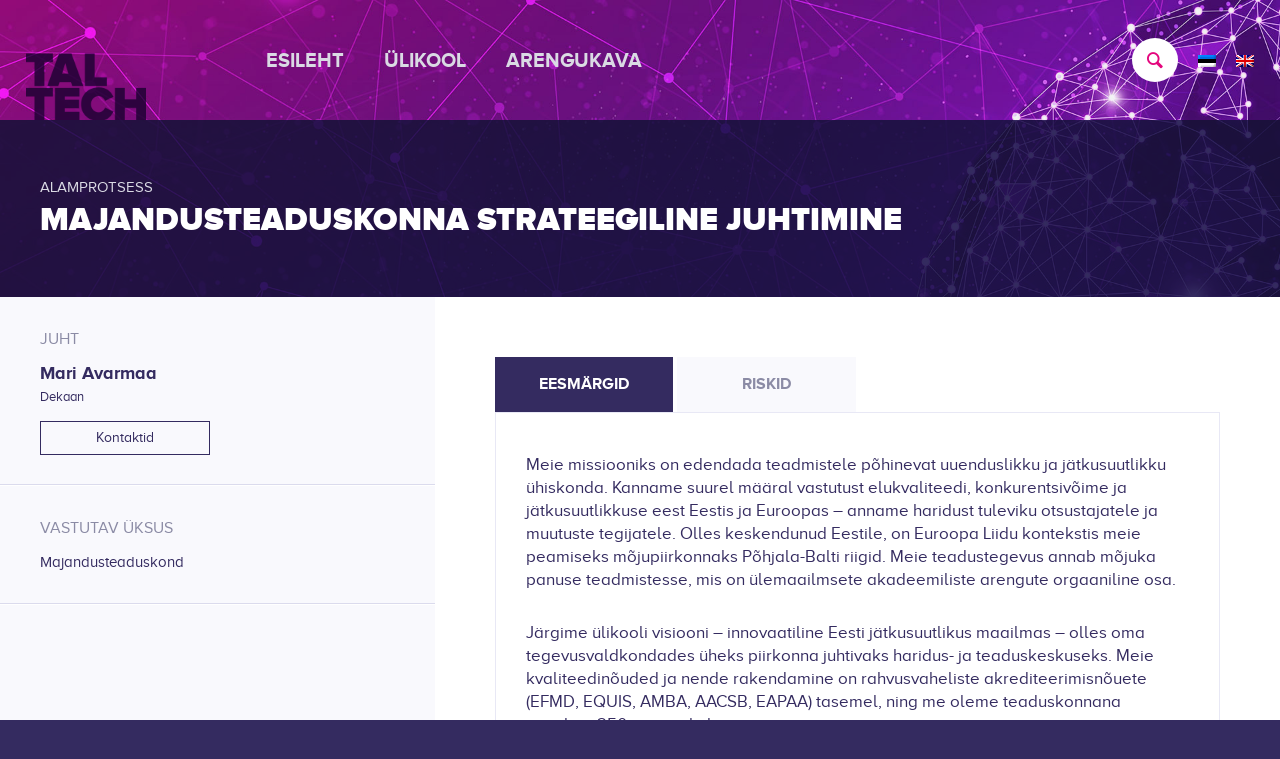

--- FILE ---
content_type: text/html; charset=UTF-8
request_url: https://smart.taltech.ee/alamprotsess/majandusteaduskonna-strateegiline-juhtimine/
body_size: 10451
content:
<!DOCTYPE html>
<html lang="et" class="html_stretched responsive av-preloader-disabled  html_header_top html_logo_left html_main_nav_header html_menu_right html_custom html_header_sticky html_header_shrinking_disabled html_mobile_menu_tablet html_header_searchicon html_content_align_center html_header_unstick_top_disabled html_header_stretch html_minimal_header html_elegant-blog html_av-submenu-hidden html_av-submenu-display-click html_av-overlay-side html_av-overlay-side-minimal html_av-submenu-noclone html_entry_id_14889 av-cookies-no-cookie-consent av-no-preview av-default-lightbox html_text_menu_active av-mobile-menu-switch-default">
<head>
<meta charset="UTF-8" />


<!-- mobile setting -->
<meta name="viewport" content="width=device-width, initial-scale=1">

<!-- Scripts/CSS and wp_head hook -->
<meta name='robots' content='index, follow, max-image-preview:large, max-snippet:-1, max-video-preview:-1' />
	<style>img:is([sizes="auto" i], [sizes^="auto," i]) { contain-intrinsic-size: 3000px 1500px }</style>
	<link rel="alternate" hreflang="et" href="https://smart.taltech.ee/alamprotsess/majandusteaduskonna-strateegiline-juhtimine/" />
<link rel="alternate" hreflang="x-default" href="https://smart.taltech.ee/alamprotsess/majandusteaduskonna-strateegiline-juhtimine/" />

	<!-- This site is optimized with the Yoast SEO plugin v26.3 - https://yoast.com/wordpress/plugins/seo/ -->
	<title>SMART | Majandusteaduskonna strateegiline juhtimine</title>
	<meta name="description" content="Tere tulemast SMART keskkonda!" />
	<link rel="canonical" href="https://smart.taltech.ee/alamprotsess/majandusteaduskonna-strateegiline-juhtimine/" />
	<script type="application/ld+json" class="yoast-schema-graph">{"@context":"https://schema.org","@graph":[{"@type":"WebPage","@id":"https://smart.taltech.ee/alamprotsess/majandusteaduskonna-strateegiline-juhtimine/","url":"https://smart.taltech.ee/alamprotsess/majandusteaduskonna-strateegiline-juhtimine/","name":"SMART | Majandusteaduskonna strateegiline juhtimine","isPartOf":{"@id":"https://smart.taltech.ee/en/#website"},"datePublished":"2023-09-04T07:58:29+00:00","dateModified":"2023-09-12T12:51:45+00:00","description":"Tere tulemast SMART keskkonda!","breadcrumb":{"@id":"https://smart.taltech.ee/alamprotsess/majandusteaduskonna-strateegiline-juhtimine/#breadcrumb"},"inLanguage":"et","potentialAction":[{"@type":"ReadAction","target":["https://smart.taltech.ee/alamprotsess/majandusteaduskonna-strateegiline-juhtimine/"]}]},{"@type":"BreadcrumbList","@id":"https://smart.taltech.ee/alamprotsess/majandusteaduskonna-strateegiline-juhtimine/#breadcrumb","itemListElement":[{"@type":"ListItem","position":1,"name":"Home","item":"https://smart.taltech.ee/esileht/"},{"@type":"ListItem","position":2,"name":"Alamprotsessid","item":"https://smart.taltech.ee/alamprotsessid/"},{"@type":"ListItem","position":3,"name":"Majandusteaduskonna strateegiline juhtimine"}]},{"@type":"WebSite","@id":"https://smart.taltech.ee/en/#website","url":"https://smart.taltech.ee/en/","name":"SMART","description":"Tere tulemast SMART keskkonda!","potentialAction":[{"@type":"SearchAction","target":{"@type":"EntryPoint","urlTemplate":"https://smart.taltech.ee/en/?s={search_term_string}"},"query-input":{"@type":"PropertyValueSpecification","valueRequired":true,"valueName":"search_term_string"}}],"inLanguage":"et"}]}</script>
	<!-- / Yoast SEO plugin. -->


<link rel='dns-prefetch' href='//code.jquery.com' />
<link rel="alternate" type="application/rss+xml" title="SMART &raquo; RSS" href="https://smart.taltech.ee/feed/" />
<style id='global-styles-inline-css' type='text/css'>
:root{--wp--preset--aspect-ratio--square: 1;--wp--preset--aspect-ratio--4-3: 4/3;--wp--preset--aspect-ratio--3-4: 3/4;--wp--preset--aspect-ratio--3-2: 3/2;--wp--preset--aspect-ratio--2-3: 2/3;--wp--preset--aspect-ratio--16-9: 16/9;--wp--preset--aspect-ratio--9-16: 9/16;--wp--preset--color--black: #000000;--wp--preset--color--cyan-bluish-gray: #abb8c3;--wp--preset--color--white: #ffffff;--wp--preset--color--pale-pink: #f78da7;--wp--preset--color--vivid-red: #cf2e2e;--wp--preset--color--luminous-vivid-orange: #ff6900;--wp--preset--color--luminous-vivid-amber: #fcb900;--wp--preset--color--light-green-cyan: #7bdcb5;--wp--preset--color--vivid-green-cyan: #00d084;--wp--preset--color--pale-cyan-blue: #8ed1fc;--wp--preset--color--vivid-cyan-blue: #0693e3;--wp--preset--color--vivid-purple: #9b51e0;--wp--preset--color--metallic-red: #b02b2c;--wp--preset--color--maximum-yellow-red: #edae44;--wp--preset--color--yellow-sun: #eeee22;--wp--preset--color--palm-leaf: #83a846;--wp--preset--color--aero: #7bb0e7;--wp--preset--color--old-lavender: #745f7e;--wp--preset--color--steel-teal: #5f8789;--wp--preset--color--raspberry-pink: #d65799;--wp--preset--color--medium-turquoise: #4ecac2;--wp--preset--gradient--vivid-cyan-blue-to-vivid-purple: linear-gradient(135deg,rgba(6,147,227,1) 0%,rgb(155,81,224) 100%);--wp--preset--gradient--light-green-cyan-to-vivid-green-cyan: linear-gradient(135deg,rgb(122,220,180) 0%,rgb(0,208,130) 100%);--wp--preset--gradient--luminous-vivid-amber-to-luminous-vivid-orange: linear-gradient(135deg,rgba(252,185,0,1) 0%,rgba(255,105,0,1) 100%);--wp--preset--gradient--luminous-vivid-orange-to-vivid-red: linear-gradient(135deg,rgba(255,105,0,1) 0%,rgb(207,46,46) 100%);--wp--preset--gradient--very-light-gray-to-cyan-bluish-gray: linear-gradient(135deg,rgb(238,238,238) 0%,rgb(169,184,195) 100%);--wp--preset--gradient--cool-to-warm-spectrum: linear-gradient(135deg,rgb(74,234,220) 0%,rgb(151,120,209) 20%,rgb(207,42,186) 40%,rgb(238,44,130) 60%,rgb(251,105,98) 80%,rgb(254,248,76) 100%);--wp--preset--gradient--blush-light-purple: linear-gradient(135deg,rgb(255,206,236) 0%,rgb(152,150,240) 100%);--wp--preset--gradient--blush-bordeaux: linear-gradient(135deg,rgb(254,205,165) 0%,rgb(254,45,45) 50%,rgb(107,0,62) 100%);--wp--preset--gradient--luminous-dusk: linear-gradient(135deg,rgb(255,203,112) 0%,rgb(199,81,192) 50%,rgb(65,88,208) 100%);--wp--preset--gradient--pale-ocean: linear-gradient(135deg,rgb(255,245,203) 0%,rgb(182,227,212) 50%,rgb(51,167,181) 100%);--wp--preset--gradient--electric-grass: linear-gradient(135deg,rgb(202,248,128) 0%,rgb(113,206,126) 100%);--wp--preset--gradient--midnight: linear-gradient(135deg,rgb(2,3,129) 0%,rgb(40,116,252) 100%);--wp--preset--font-size--small: 1rem;--wp--preset--font-size--medium: 1.125rem;--wp--preset--font-size--large: 1.75rem;--wp--preset--font-size--x-large: clamp(1.75rem, 3vw, 2.25rem);--wp--preset--spacing--20: 0.44rem;--wp--preset--spacing--30: 0.67rem;--wp--preset--spacing--40: 1rem;--wp--preset--spacing--50: 1.5rem;--wp--preset--spacing--60: 2.25rem;--wp--preset--spacing--70: 3.38rem;--wp--preset--spacing--80: 5.06rem;--wp--preset--shadow--natural: 6px 6px 9px rgba(0, 0, 0, 0.2);--wp--preset--shadow--deep: 12px 12px 50px rgba(0, 0, 0, 0.4);--wp--preset--shadow--sharp: 6px 6px 0px rgba(0, 0, 0, 0.2);--wp--preset--shadow--outlined: 6px 6px 0px -3px rgba(255, 255, 255, 1), 6px 6px rgba(0, 0, 0, 1);--wp--preset--shadow--crisp: 6px 6px 0px rgba(0, 0, 0, 1);}:root { --wp--style--global--content-size: 800px;--wp--style--global--wide-size: 1130px; }:where(body) { margin: 0; }.wp-site-blocks > .alignleft { float: left; margin-right: 2em; }.wp-site-blocks > .alignright { float: right; margin-left: 2em; }.wp-site-blocks > .aligncenter { justify-content: center; margin-left: auto; margin-right: auto; }:where(.is-layout-flex){gap: 0.5em;}:where(.is-layout-grid){gap: 0.5em;}.is-layout-flow > .alignleft{float: left;margin-inline-start: 0;margin-inline-end: 2em;}.is-layout-flow > .alignright{float: right;margin-inline-start: 2em;margin-inline-end: 0;}.is-layout-flow > .aligncenter{margin-left: auto !important;margin-right: auto !important;}.is-layout-constrained > .alignleft{float: left;margin-inline-start: 0;margin-inline-end: 2em;}.is-layout-constrained > .alignright{float: right;margin-inline-start: 2em;margin-inline-end: 0;}.is-layout-constrained > .aligncenter{margin-left: auto !important;margin-right: auto !important;}.is-layout-constrained > :where(:not(.alignleft):not(.alignright):not(.alignfull)){max-width: var(--wp--style--global--content-size);margin-left: auto !important;margin-right: auto !important;}.is-layout-constrained > .alignwide{max-width: var(--wp--style--global--wide-size);}body .is-layout-flex{display: flex;}.is-layout-flex{flex-wrap: wrap;align-items: center;}.is-layout-flex > :is(*, div){margin: 0;}body .is-layout-grid{display: grid;}.is-layout-grid > :is(*, div){margin: 0;}body{padding-top: 0px;padding-right: 0px;padding-bottom: 0px;padding-left: 0px;}a:where(:not(.wp-element-button)){text-decoration: underline;}:root :where(.wp-element-button, .wp-block-button__link){background-color: #32373c;border-width: 0;color: #fff;font-family: inherit;font-size: inherit;line-height: inherit;padding: calc(0.667em + 2px) calc(1.333em + 2px);text-decoration: none;}.has-black-color{color: var(--wp--preset--color--black) !important;}.has-cyan-bluish-gray-color{color: var(--wp--preset--color--cyan-bluish-gray) !important;}.has-white-color{color: var(--wp--preset--color--white) !important;}.has-pale-pink-color{color: var(--wp--preset--color--pale-pink) !important;}.has-vivid-red-color{color: var(--wp--preset--color--vivid-red) !important;}.has-luminous-vivid-orange-color{color: var(--wp--preset--color--luminous-vivid-orange) !important;}.has-luminous-vivid-amber-color{color: var(--wp--preset--color--luminous-vivid-amber) !important;}.has-light-green-cyan-color{color: var(--wp--preset--color--light-green-cyan) !important;}.has-vivid-green-cyan-color{color: var(--wp--preset--color--vivid-green-cyan) !important;}.has-pale-cyan-blue-color{color: var(--wp--preset--color--pale-cyan-blue) !important;}.has-vivid-cyan-blue-color{color: var(--wp--preset--color--vivid-cyan-blue) !important;}.has-vivid-purple-color{color: var(--wp--preset--color--vivid-purple) !important;}.has-metallic-red-color{color: var(--wp--preset--color--metallic-red) !important;}.has-maximum-yellow-red-color{color: var(--wp--preset--color--maximum-yellow-red) !important;}.has-yellow-sun-color{color: var(--wp--preset--color--yellow-sun) !important;}.has-palm-leaf-color{color: var(--wp--preset--color--palm-leaf) !important;}.has-aero-color{color: var(--wp--preset--color--aero) !important;}.has-old-lavender-color{color: var(--wp--preset--color--old-lavender) !important;}.has-steel-teal-color{color: var(--wp--preset--color--steel-teal) !important;}.has-raspberry-pink-color{color: var(--wp--preset--color--raspberry-pink) !important;}.has-medium-turquoise-color{color: var(--wp--preset--color--medium-turquoise) !important;}.has-black-background-color{background-color: var(--wp--preset--color--black) !important;}.has-cyan-bluish-gray-background-color{background-color: var(--wp--preset--color--cyan-bluish-gray) !important;}.has-white-background-color{background-color: var(--wp--preset--color--white) !important;}.has-pale-pink-background-color{background-color: var(--wp--preset--color--pale-pink) !important;}.has-vivid-red-background-color{background-color: var(--wp--preset--color--vivid-red) !important;}.has-luminous-vivid-orange-background-color{background-color: var(--wp--preset--color--luminous-vivid-orange) !important;}.has-luminous-vivid-amber-background-color{background-color: var(--wp--preset--color--luminous-vivid-amber) !important;}.has-light-green-cyan-background-color{background-color: var(--wp--preset--color--light-green-cyan) !important;}.has-vivid-green-cyan-background-color{background-color: var(--wp--preset--color--vivid-green-cyan) !important;}.has-pale-cyan-blue-background-color{background-color: var(--wp--preset--color--pale-cyan-blue) !important;}.has-vivid-cyan-blue-background-color{background-color: var(--wp--preset--color--vivid-cyan-blue) !important;}.has-vivid-purple-background-color{background-color: var(--wp--preset--color--vivid-purple) !important;}.has-metallic-red-background-color{background-color: var(--wp--preset--color--metallic-red) !important;}.has-maximum-yellow-red-background-color{background-color: var(--wp--preset--color--maximum-yellow-red) !important;}.has-yellow-sun-background-color{background-color: var(--wp--preset--color--yellow-sun) !important;}.has-palm-leaf-background-color{background-color: var(--wp--preset--color--palm-leaf) !important;}.has-aero-background-color{background-color: var(--wp--preset--color--aero) !important;}.has-old-lavender-background-color{background-color: var(--wp--preset--color--old-lavender) !important;}.has-steel-teal-background-color{background-color: var(--wp--preset--color--steel-teal) !important;}.has-raspberry-pink-background-color{background-color: var(--wp--preset--color--raspberry-pink) !important;}.has-medium-turquoise-background-color{background-color: var(--wp--preset--color--medium-turquoise) !important;}.has-black-border-color{border-color: var(--wp--preset--color--black) !important;}.has-cyan-bluish-gray-border-color{border-color: var(--wp--preset--color--cyan-bluish-gray) !important;}.has-white-border-color{border-color: var(--wp--preset--color--white) !important;}.has-pale-pink-border-color{border-color: var(--wp--preset--color--pale-pink) !important;}.has-vivid-red-border-color{border-color: var(--wp--preset--color--vivid-red) !important;}.has-luminous-vivid-orange-border-color{border-color: var(--wp--preset--color--luminous-vivid-orange) !important;}.has-luminous-vivid-amber-border-color{border-color: var(--wp--preset--color--luminous-vivid-amber) !important;}.has-light-green-cyan-border-color{border-color: var(--wp--preset--color--light-green-cyan) !important;}.has-vivid-green-cyan-border-color{border-color: var(--wp--preset--color--vivid-green-cyan) !important;}.has-pale-cyan-blue-border-color{border-color: var(--wp--preset--color--pale-cyan-blue) !important;}.has-vivid-cyan-blue-border-color{border-color: var(--wp--preset--color--vivid-cyan-blue) !important;}.has-vivid-purple-border-color{border-color: var(--wp--preset--color--vivid-purple) !important;}.has-metallic-red-border-color{border-color: var(--wp--preset--color--metallic-red) !important;}.has-maximum-yellow-red-border-color{border-color: var(--wp--preset--color--maximum-yellow-red) !important;}.has-yellow-sun-border-color{border-color: var(--wp--preset--color--yellow-sun) !important;}.has-palm-leaf-border-color{border-color: var(--wp--preset--color--palm-leaf) !important;}.has-aero-border-color{border-color: var(--wp--preset--color--aero) !important;}.has-old-lavender-border-color{border-color: var(--wp--preset--color--old-lavender) !important;}.has-steel-teal-border-color{border-color: var(--wp--preset--color--steel-teal) !important;}.has-raspberry-pink-border-color{border-color: var(--wp--preset--color--raspberry-pink) !important;}.has-medium-turquoise-border-color{border-color: var(--wp--preset--color--medium-turquoise) !important;}.has-vivid-cyan-blue-to-vivid-purple-gradient-background{background: var(--wp--preset--gradient--vivid-cyan-blue-to-vivid-purple) !important;}.has-light-green-cyan-to-vivid-green-cyan-gradient-background{background: var(--wp--preset--gradient--light-green-cyan-to-vivid-green-cyan) !important;}.has-luminous-vivid-amber-to-luminous-vivid-orange-gradient-background{background: var(--wp--preset--gradient--luminous-vivid-amber-to-luminous-vivid-orange) !important;}.has-luminous-vivid-orange-to-vivid-red-gradient-background{background: var(--wp--preset--gradient--luminous-vivid-orange-to-vivid-red) !important;}.has-very-light-gray-to-cyan-bluish-gray-gradient-background{background: var(--wp--preset--gradient--very-light-gray-to-cyan-bluish-gray) !important;}.has-cool-to-warm-spectrum-gradient-background{background: var(--wp--preset--gradient--cool-to-warm-spectrum) !important;}.has-blush-light-purple-gradient-background{background: var(--wp--preset--gradient--blush-light-purple) !important;}.has-blush-bordeaux-gradient-background{background: var(--wp--preset--gradient--blush-bordeaux) !important;}.has-luminous-dusk-gradient-background{background: var(--wp--preset--gradient--luminous-dusk) !important;}.has-pale-ocean-gradient-background{background: var(--wp--preset--gradient--pale-ocean) !important;}.has-electric-grass-gradient-background{background: var(--wp--preset--gradient--electric-grass) !important;}.has-midnight-gradient-background{background: var(--wp--preset--gradient--midnight) !important;}.has-small-font-size{font-size: var(--wp--preset--font-size--small) !important;}.has-medium-font-size{font-size: var(--wp--preset--font-size--medium) !important;}.has-large-font-size{font-size: var(--wp--preset--font-size--large) !important;}.has-x-large-font-size{font-size: var(--wp--preset--font-size--x-large) !important;}
:where(.wp-block-post-template.is-layout-flex){gap: 1.25em;}:where(.wp-block-post-template.is-layout-grid){gap: 1.25em;}
:where(.wp-block-columns.is-layout-flex){gap: 2em;}:where(.wp-block-columns.is-layout-grid){gap: 2em;}
:root :where(.wp-block-pullquote){font-size: 1.5em;line-height: 1.6;}
</style>
<link rel='stylesheet' id='wpml-legacy-dropdown-0-css' href='https://smart.taltech.ee/wp-content/plugins/sitepress-multilingual-cms/templates/language-switchers/legacy-dropdown/style.min.css?ver=1' type='text/css' media='all' />
<style id='wpml-legacy-dropdown-0-inline-css' type='text/css'>
.wpml-ls-statics-shortcode_actions, .wpml-ls-statics-shortcode_actions .wpml-ls-sub-menu, .wpml-ls-statics-shortcode_actions a {border-color:#EEEEEE;}.wpml-ls-statics-shortcode_actions a, .wpml-ls-statics-shortcode_actions .wpml-ls-sub-menu a, .wpml-ls-statics-shortcode_actions .wpml-ls-sub-menu a:link, .wpml-ls-statics-shortcode_actions li:not(.wpml-ls-current-language) .wpml-ls-link, .wpml-ls-statics-shortcode_actions li:not(.wpml-ls-current-language) .wpml-ls-link:link {color:#444444;background-color:#ffffff;}.wpml-ls-statics-shortcode_actions .wpml-ls-sub-menu a:hover,.wpml-ls-statics-shortcode_actions .wpml-ls-sub-menu a:focus, .wpml-ls-statics-shortcode_actions .wpml-ls-sub-menu a:link:hover, .wpml-ls-statics-shortcode_actions .wpml-ls-sub-menu a:link:focus {color:#000000;background-color:#eeeeee;}.wpml-ls-statics-shortcode_actions .wpml-ls-current-language > a {color:#444444;background-color:#ffffff;}.wpml-ls-statics-shortcode_actions .wpml-ls-current-language:hover>a, .wpml-ls-statics-shortcode_actions .wpml-ls-current-language>a:focus {color:#000000;background-color:#eeeeee;}
#lang_sel img, #lang_sel_list img, #lang_sel_footer img { display: inline; }
</style>
<link rel='stylesheet' id='avia-merged-styles-css' href='https://smart.taltech.ee/wp-content/uploads/dynamic_avia/avia-merged-styles-0b508faac79d781a38e875cad81bca36---690d277c2225b.css' type='text/css' media='all' />
<link rel='stylesheet' id='parent-css' href='https://smart.taltech.ee/wp-content/themes/enfold-child/style.css?ver=6.8.3' type='text/css' media='all' />
<link rel='stylesheet' id='child-font-css' href='https://smart.taltech.ee/wp-content/themes/enfold-child/assets/font/proxima-nova/font-face.css?ver=2.0.1' type='text/css' media='all' />
<link rel='stylesheet' id='jquery-ui-css-css' href='https://code.jquery.com/ui/1.10.3/themes/smoothness/jquery-ui.css?ver=6.8.3' type='text/css' media='all' />
<link rel='stylesheet' id='child-base-css' href='https://smart.taltech.ee/wp-content/themes/enfold-child/assets/css/child-base.css?ver=2.0.1' type='text/css' media='all' />
<link rel='stylesheet' id='child-form-css' href='https://smart.taltech.ee/wp-content/themes/enfold-child/assets/css/child-form.css?ver=2.0.1' type='text/css' media='all' />
<link rel='stylesheet' id='child-layout-css' href='https://smart.taltech.ee/wp-content/themes/enfold-child/assets/css/child-layout.css?ver=2.0.1' type='text/css' media='all' />
<link rel='stylesheet' id='child-grid-css' href='https://smart.taltech.ee/wp-content/themes/enfold-child/assets/css/child-grid.css?ver=2.0.1' type='text/css' media='all' />
<link rel='stylesheet' id='child-shortcode-css' href='https://smart.taltech.ee/wp-content/themes/enfold-child/assets/css/child-shortcode.css?ver=2.0.1' type='text/css' media='all' />
<link rel='stylesheet' id='child-element-css' href='https://smart.taltech.ee/wp-content/themes/enfold-child/assets/css/child-element.css?ver=2.0.1' type='text/css' media='all' />
<link rel='stylesheet' id='child-accordion-css' href='https://smart.taltech.ee/wp-content/themes/enfold-child/assets/css/child-accordion.css?ver=2.0.1' type='text/css' media='all' />
<link rel='stylesheet' id='child-tabs-css' href='https://smart.taltech.ee/wp-content/themes/enfold-child/assets/css/child-tabs.css?ver=2.0.1' type='text/css' media='all' />
<link rel='stylesheet' id='child-table-css' href='https://smart.taltech.ee/wp-content/themes/enfold-child/assets/css/child-table.css?ver=2.0.1' type='text/css' media='all' />
<link rel='stylesheet' id='child-section-css' href='https://smart.taltech.ee/wp-content/themes/enfold-child/assets/css/child-section.css?ver=2.0.1' type='text/css' media='all' />
<script type="text/javascript" src="https://smart.taltech.ee/wp-includes/js/jquery/jquery.min.js?ver=3.7.1" id="jquery-core-js"></script>
<script type="text/javascript" src="https://smart.taltech.ee/wp-content/plugins/sitepress-multilingual-cms/templates/language-switchers/legacy-dropdown/script.min.js?ver=1" id="wpml-legacy-dropdown-0-js"></script>
<script type="text/javascript" src="https://code.jquery.com/ui/1.13.2/jquery-ui.js?ver=6.8.3" id="jquery-ui-js"></script>
<script type="text/javascript" src="https://smart.taltech.ee/wp-content/uploads/dynamic_avia/avia-head-scripts-a18d25de0b929dcbc5e49275d93c80b6---690d277c2b669.js" id="avia-head-scripts-js"></script>
<link rel="https://api.w.org/" href="https://smart.taltech.ee/wp-json/" /><link rel="alternate" title="JSON" type="application/json" href="https://smart.taltech.ee/wp-json/wp/v2/subprocess/14889" /><link rel="EditURI" type="application/rsd+xml" title="RSD" href="https://smart.taltech.ee/xmlrpc.php?rsd" />
<meta name="generator" content="WordPress 6.8.3" />
<link rel='shortlink' href='https://smart.taltech.ee/?p=14889' />
<link rel="alternate" title="oEmbed (JSON)" type="application/json+oembed" href="https://smart.taltech.ee/wp-json/oembed/1.0/embed?url=https%3A%2F%2Fsmart.taltech.ee%2Falamprotsess%2Fmajandusteaduskonna-strateegiline-juhtimine%2F" />
<link rel="alternate" title="oEmbed (XML)" type="text/xml+oembed" href="https://smart.taltech.ee/wp-json/oembed/1.0/embed?url=https%3A%2F%2Fsmart.taltech.ee%2Falamprotsess%2Fmajandusteaduskonna-strateegiline-juhtimine%2F&#038;format=xml" />
<meta name="generator" content="WPML ver:4.8.4 stt:1,15;" />
<link rel="preload" as="font" href="https://smart.taltech.ee/wp-content/themes/enfold/config-templatebuilder/avia-template-builder/assets/fonts/entypo-fontello.woff2" crossorigin><link rel="profile" href="https://gmpg.org/xfn/11" />
<link rel="alternate" type="application/rss+xml" title="SMART RSS2 Feed" href="https://smart.taltech.ee/feed/" />
<link rel="pingback" href="https://smart.taltech.ee/xmlrpc.php" />

<style type='text/css' media='screen'>
 #top #header_main > .container, #top #header_main > .container .main_menu  .av-main-nav > li > a, #top #header_main #menu-item-shop .cart_dropdown_link{ height:120px; line-height: 120px; }
 .html_top_nav_header .av-logo-container{ height:120px;  }
 .html_header_top.html_header_sticky #top #wrap_all #main{ padding-top:118px; } 
</style>
<!--[if lt IE 9]><script src="https://smart.taltech.ee/wp-content/themes/enfold/js/html5shiv.js"></script><![endif]-->
<link rel="icon" href="https://smart.taltech.ee/wp-content/uploads/2023/07/icon-favorites.png" type="image/png">

<!-- To speed up the rendering and to display the site as fast as possible to the user we include some styles and scripts for above the fold content inline -->
<script type="text/javascript">'use strict';var avia_is_mobile=!1;if(/Android|webOS|iPhone|iPad|iPod|BlackBerry|IEMobile|Opera Mini/i.test(navigator.userAgent)&&'ontouchstart' in document.documentElement){avia_is_mobile=!0;document.documentElement.className+=' avia_mobile '}
else{document.documentElement.className+=' avia_desktop '};document.documentElement.className+=' js_active ';(function(){var e=['-webkit-','-moz-','-ms-',''],n='',o=!1,a=!1;for(var t in e){if(e[t]+'transform' in document.documentElement.style){o=!0;n=e[t]+'transform'};if(e[t]+'perspective' in document.documentElement.style){a=!0}};if(o){document.documentElement.className+=' avia_transform '};if(a){document.documentElement.className+=' avia_transform3d '};if(typeof document.getElementsByClassName=='function'&&typeof document.documentElement.getBoundingClientRect=='function'&&avia_is_mobile==!1){if(n&&window.innerHeight>0){setTimeout(function(){var e=0,o={},a=0,t=document.getElementsByClassName('av-parallax'),i=window.pageYOffset||document.documentElement.scrollTop;for(e=0;e<t.length;e++){t[e].style.top='0px';o=t[e].getBoundingClientRect();a=Math.ceil((window.innerHeight+i-o.top)*0.3);t[e].style[n]='translate(0px, '+a+'px)';t[e].style.top='auto';t[e].className+=' enabled-parallax '}},50)}}})();</script><style type="text/css">
		@font-face {font-family: 'entypo-fontello'; font-weight: normal; font-style: normal; font-display: auto;
		src: url('https://smart.taltech.ee/wp-content/themes/enfold/config-templatebuilder/avia-template-builder/assets/fonts/entypo-fontello.woff2') format('woff2'),
		url('https://smart.taltech.ee/wp-content/themes/enfold/config-templatebuilder/avia-template-builder/assets/fonts/entypo-fontello.woff') format('woff'),
		url('https://smart.taltech.ee/wp-content/themes/enfold/config-templatebuilder/avia-template-builder/assets/fonts/entypo-fontello.ttf') format('truetype'),
		url('https://smart.taltech.ee/wp-content/themes/enfold/config-templatebuilder/avia-template-builder/assets/fonts/entypo-fontello.svg#entypo-fontello') format('svg'),
		url('https://smart.taltech.ee/wp-content/themes/enfold/config-templatebuilder/avia-template-builder/assets/fonts/entypo-fontello.eot'),
		url('https://smart.taltech.ee/wp-content/themes/enfold/config-templatebuilder/avia-template-builder/assets/fonts/entypo-fontello.eot?#iefix') format('embedded-opentype');
		} #top .avia-font-entypo-fontello, body .avia-font-entypo-fontello, html body [data-av_iconfont='entypo-fontello']:before{ font-family: 'entypo-fontello'; }
		</style>

<!--
Debugging Info for Theme support: 

Theme: Enfold
Version: 5.7.1
Installed: enfold
AviaFramework Version: 5.6
AviaBuilder Version: 5.3
aviaElementManager Version: 1.0.1
- - - - - - - - - - -
ChildTheme: Enfold Child
ChildTheme Version: 
ChildTheme Installed: enfold

- - - - - - - - - - -
ML:1024-PU:66-PLA:18
WP:6.8.3
Compress: CSS:all theme files - JS:all theme files
Updates: disabled
PLAu:18
-->
</head>

<body id="top" class="wp-singular subprocess-template-default single single-subprocess postid-14889 wp-theme-enfold wp-child-theme-enfold-child stretched no_sidebar_border rtl_columns av-curtain-numeric avia-responsive-images-support" itemscope="itemscope" itemtype="https://schema.org/WebPage" >

	
	<div id='wrap_all'>

	
<header id='header' class='all_colors header_color dark_bg_color  av_header_top av_logo_left av_main_nav_header av_menu_right av_custom av_header_sticky av_header_shrinking_disabled av_header_stretch av_mobile_menu_tablet av_header_searchicon av_header_unstick_top_disabled av_minimal_header av_bottom_nav_disabled  av_alternate_logo_active av_header_border_disabled' data-av_shrink_factor='50' role="banner" itemscope="itemscope" itemtype="https://schema.org/WPHeader" >

		<div  id='header_main' class='container_wrap container_wrap_logo'>

        <div class='container av-logo-container'><div class='inner-container'><span class='logo avia-standard-logo'><a href='https://smart.taltech.ee/' class='' aria-label='TALTECH' title='TALTECH'><img src="https://smart.taltech.ee/wp-content/uploads/2021/01/logo-header-color-3.png" srcset="https://smart.taltech.ee/wp-content/uploads/2021/01/logo-header-color-3.png 160w, https://smart.taltech.ee/wp-content/uploads/2021/01/logo-header-color-3-80x80.png 80w, https://smart.taltech.ee/wp-content/uploads/2021/01/logo-header-color-3-36x36.png 36w" sizes="(max-width: 160px) 100vw, 160px" height="100" width="300" alt='SMART' title='TALTECH' /></a></span><nav class='main_menu' data-selectname='Select a page'  role="navigation" itemscope="itemscope" itemtype="https://schema.org/SiteNavigationElement" ><div class="avia-menu av-main-nav-wrap"><ul role="menu" class="menu av-main-nav" id="avia-menu"><li role="menuitem" id="menu-item-6435" class="menu-item menu-item-type-post_type menu-item-object-page menu-item-home menu-item-top-level menu-item-top-level-1"><a href="https://smart.taltech.ee/" itemprop="url" tabindex="0"><span class="avia-bullet"></span><span class="avia-menu-text">Esileht</span><span class="avia-menu-fx"><span class="avia-arrow-wrap"><span class="avia-arrow"></span></span></span></a></li>
<li role="menuitem" id="menu-item-6186" class="menu-item menu-item-type-custom menu-item-object-custom menu-item-has-children menu-item-top-level menu-item-top-level-2"><a href="#" itemprop="url" tabindex="0"><span class="avia-bullet"></span><span class="avia-menu-text">Ülikool</span><span class="avia-menu-fx"><span class="avia-arrow-wrap"><span class="avia-arrow"></span></span></span></a>


<ul class="sub-menu">
	<li role="menuitem" id="menu-item-52" class="menu-item menu-item-type-post_type menu-item-object-page"><a href="https://smart.taltech.ee/ulikooli-juhtimine/" itemprop="url" tabindex="0"><span class="avia-bullet"></span><span class="avia-menu-text">Juhtimine</span></a></li>
	<li role="menuitem" id="menu-item-1112" class="menu-item menu-item-type-post_type menu-item-object-page"><a href="https://smart.taltech.ee/ulikooli-struktuur/" itemprop="url" tabindex="0"><span class="avia-bullet"></span><span class="avia-menu-text">Struktuur</span></a></li>
</ul>
</li>
<li role="menuitem" id="menu-item-6187" class="menu-item menu-item-type-custom menu-item-object-custom menu-item-has-children menu-item-top-level menu-item-top-level-3"><a href="#" itemprop="url" tabindex="0"><span class="avia-bullet"></span><span class="avia-menu-text">Arengukava</span><span class="avia-menu-fx"><span class="avia-arrow-wrap"><span class="avia-arrow"></span></span></span></a>


<ul class="sub-menu">
	<li role="menuitem" id="menu-item-1532" class="menu-item menu-item-type-post_type menu-item-object-page"><a href="https://smart.taltech.ee/arengukava-rakendamine/" itemprop="url" tabindex="0"><span class="avia-bullet"></span><span class="avia-menu-text">Rakendamine</span></a></li>
	<li role="menuitem" id="menu-item-16709" class="menu-item menu-item-type-post_type menu-item-object-page"><a href="https://smart.taltech.ee/tulemusnaitajad/" itemprop="url" tabindex="0"><span class="avia-bullet"></span><span class="avia-menu-text">Tulemusnäitajad</span></a></li>
	<li role="menuitem" id="menu-item-7316" class="menu-item menu-item-type-post_type menu-item-object-page"><a href="https://smart.taltech.ee/olulised-dokumendid/" itemprop="url" tabindex="0"><span class="avia-bullet"></span><span class="avia-menu-text">Olulised dokumendid</span></a></li>
</ul>
</li>
<li id="menu-item-search" class="noMobile menu-item menu-item-search-dropdown menu-item-avia-special" role="menuitem"><a aria-label="Otsi" href="?s=" rel="nofollow" data-avia-search-tooltip="
&lt;search&gt;
	&lt;form role=&quot;search&quot; action=&quot;https://smart.taltech.ee/&quot; id=&quot;searchform&quot; method=&quot;get&quot; class=&quot;&quot;&gt;
		&lt;div&gt;
			&lt;input type=&quot;submit&quot; value=&quot;&quot; id=&quot;searchsubmit&quot; class=&quot;button avia-font-entypo-fontello&quot; title=&quot;Enter at least 3 characters to show search results in a dropdown or click to route to search result page to show all results&quot; /&gt;
			&lt;input type=&quot;search&quot; id=&quot;s&quot; name=&quot;s&quot; value=&quot;&quot; aria-label=&#039;Otsi&#039; placeholder=&#039;Otsi&#039; required /&gt;
					&lt;/div&gt;
	&lt;/form&gt;
&lt;/search&gt;
" aria-hidden='false' data-av_icon='' data-av_iconfont='entypo-fontello'><span class="avia_hidden_link_text">Otsi</span></a></li><li class='av-language-switch-item language_et avia_current_lang'><a href="https://smart.taltech.ee/alamprotsess/majandusteaduskonna-strateegiline-juhtimine/"><span class='language_flag'><img title='Eesti' src='https://smart.taltech.ee/wp-content/plugins/sitepress-multilingual-cms/res/flags/et.png' /></span></a></li><li class='av-language-switch-item language_en '><a href="https://smart.taltech.ee/en/"><span class='language_flag'><img title='English' src='https://smart.taltech.ee/wp-content/plugins/sitepress-multilingual-cms/res/flags/en.png' /></span></a></li><li class="av-burger-menu-main menu-item-avia-special av-small-burger-icon" role="menuitem">
	        			<a href="#" aria-label="Menu" aria-hidden="false">
							<span class="av-hamburger av-hamburger--spin av-js-hamburger">
								<span class="av-hamburger-box">
						          <span class="av-hamburger-inner"></span>
						          <strong>Menu</strong>
								</span>
							</span>
							<span class="avia_hidden_link_text">Menu</span>
						</a>
	        		   </li></ul></div></nav></div> </div> 
		<!-- end container_wrap-->
		</div>
<div class="header_bg"></div>
<!-- end header -->
</header>

	<div id='main' class='all_colors' data-scroll-offset='174'>

	<div class="av-layout-grid-container entry-content-wrapper footer_color av-flex-cells av-break-at-tablet el_before_av_section section-head content-head container_wrap fullsize"><div class="flex_cell av-gridrow-cell av_one_full no_margin avia-builder-el-first">
	<div class="flex_cell_inner">
		<div class="av-special-heading av-special-heading-h1 modern-quote avia-builder-el-no-sibling">
		<div class="av-subheading av-subheading_above">
		Alamprotsess	</div>
		<h1 class="av-special-heading-tag">
		Majandusteaduskonna strateegiline juhtimine	</h1>
</div>	</div>
</div></div><div class="av-layout-grid-container entry-content-wrapper main_color av-flex-cells av-break-at-tablet el_before_av_section section-single content-subprocess with-sidebar container_wrap fullsize">
<div class="flex_cell av-gridrow-cell av_one_third no_margin el_before_av_cell_two_third avia-builder-el-first sidebar">
	<div class="flex_cell_inner">
		<div class="widget responsible-people">
		<div class="col manager">
			<div class="title">
		<span title="...">Juht</span>
	</div>
			<div class="entry"><ul class="list">
			<li>
			<a href="https://smart.taltech.ee/personal/mari-avarmaa/" title="Mari Avarmaa">
				Mari Avarmaa			</a>
								<span title="Dekaan">
						Dekaan					</span>
									<a href="https://taltech.ee/kontaktid/mari-avarmaa" class="redirect" title="Kontaktid" target="_blank" rel="noopener noreferrer">
					Kontaktid				</a>
						</li>
		</ul></div>	</div>
	</div>
<div class="widget responsible-department">
		<div class="title">
		<span title="...">Vastutav üksus</span>
	</div>
		<div class="entry"><ul class="list">
			<li>
			<a href="https://smart.taltech.ee/osakond/majandusteaduskond/" title="Majandusteaduskond">
				Majandusteaduskond			</a>
					</li>
		</ul></div></div>
	</div>
</div>
<div class="flex_cell av-gridrow-cell av_two_third no_margin el_after_av_cell_one_third avia-builder-el-last avia-full-stretch content">
	<div class="flex_cell_inner">
		<div id="tabs"><ul class="tab-nav"><li class="item" data-tab="#description"><a href="#" title="Eesmärgid">Eesmärgid</a></li><li class="item" data-tab="#risks"><a href="#" title="Riskid">Riskid</a></li></ul><div class="tab-content"><div id="description" class="item slide-in"><div class="widget description">
		<div class="entry"><p>Meie missiooniks on edendada teadmistele põhinevat uuenduslikku ja jätkusuutlikku ühiskonda. Kanname suurel määral vastutust elukvaliteedi, konkurentsivõime ja jätkusuutlikkuse eest Eestis ja Euroopas – anname haridust tuleviku otsustajatele ja muutuste tegijatele. Olles keskendunud Eestile, on Euroopa Liidu kontekstis meie peamiseks mõjupiirkonnaks Põhjala-Balti riigid. Meie teadustegevus annab mõjuka panuse teadmistesse, mis on ülemaailmsete akadeemiliste arengute orgaaniline osa.</p>
<p>Järgime ülikooli visiooni – innovaatiline Eesti jätkusuutlikus maailmas – olles oma tegevusvaldkondades üheks piirkonna juhtivaks haridus- ja teaduskeskuseks. Meie kvaliteedinõuded ja nende rakendamine on rahvusvaheliste akrediteerimisnõuete (EFMD, EQUIS, AMBA, AACSB, EAPAA) tasemel, ning me oleme teaduskonnana maailma 250 parima hulgas.</p>
</div></div>
</div><div id="risks" class="item slide-in"><div class="widget risks">
		<div class="entry"><table class="avia-table table-list risks">
					<tr class="row">
					<td>
												<a href="https://smart.taltech.ee/risk/risk-12/" title="Risk 12">
							<span class="prefix">Risk 12</span>Madal akadeemilise karjääri konkurentsivõime (õppejõudude/doktorantide/teadlaste suhteliselt madalad palgad tööturul) raskendab talentide värbamist, hoidmist ja järelkasvu jätkusuutlikkust.						</a>
											</td>
				</tr>
				</table></div></div>
</div></div></div>		<div id="accordion" class="accordion"><div class="toggle-title regulations"><span>Regulatsioonid</span></div><div class="toggle-content regulations"><div class="widget regulations">
		<div class="entry"><table class="avia-table table-list regulations">
	</table></div></div>
</div></div>	</div>
</div></div>
				<div class='container_wrap footer_color' id='footer'>

					<div class='container'>

						<div class='flex_column av_one_half  first el_before_av_one_half'><section id="text-2" class="widget clearfix widget_text">			<div class="textwidget"><p>SMART keskkonna eest vastutab Rektoraadi strateegiabüroo:</p>
<p>
<style type="text/css" data-created_by="avia_inline_auto" id="style-css-av-av_font_icon-b96367ec9ad333e5ab7cf9e9cd9997bd">
.av_font_icon.av-av_font_icon-b96367ec9ad333e5ab7cf9e9cd9997bd{
color:#e4067d;
border-color:#e4067d;
}
.av_font_icon.av-av_font_icon-b96367ec9ad333e5ab7cf9e9cd9997bd .av-icon-char{
font-size:15px;
line-height:15px;
}
</style>
<span  class='av_font_icon av-av_font_icon-b96367ec9ad333e5ab7cf9e9cd9997bd avia_animate_when_visible av-icon-style- avia-icon-pos-left'><span class='av-icon-char' aria-hidden='true' data-av_icon='' data-av_iconfont='entypo-fontello' ></span></span> <a href="mailto:margus.puua@taltech.ee">margus.puua@taltech.ee</a></p>
</div>
		<span class="seperator extralight-border"></span></section></div><div class='flex_column av_one_half  el_after_av_one_half el_before_av_one_half '><section id="text-4" class="widget clearfix widget_text">			<div class="textwidget"><p><strong>Tallinna Tehnikaülikool</strong></p>
<p><a href="https://taltech.ee/" target="_blank" rel="noopener">TALTECH.EE</a></p>
</div>
		<span class="seperator extralight-border"></span></section></div>
					</div>

				<!-- ####### END FOOTER CONTAINER ####### -->
				</div>

	

			<!-- end main -->
		</div>

		<!-- end wrap_all --></div>

<a href='#top' title='Scroll to top' id='scroll-top-link' aria-hidden='true' data-av_icon='' data-av_iconfont='entypo-fontello' tabindex='-1'><span class="avia_hidden_link_text">Scroll to top</span></a>

<div id="fb-root"></div>

<script type="speculationrules">
{"prefetch":[{"source":"document","where":{"and":[{"href_matches":"\/*"},{"not":{"href_matches":["\/wp-*.php","\/wp-admin\/*","\/wp-content\/uploads\/*","\/wp-content\/*","\/wp-content\/plugins\/*","\/wp-content\/themes\/enfold-child\/*","\/wp-content\/themes\/enfold\/*","\/*\\?(.+)"]}},{"not":{"selector_matches":"a[rel~=\"nofollow\"]"}},{"not":{"selector_matches":".no-prefetch, .no-prefetch a"}}]},"eagerness":"conservative"}]}
</script>

 <script type='text/javascript'>
 /* <![CDATA[ */  
var avia_framework_globals = avia_framework_globals || {};
    avia_framework_globals.frameworkUrl = 'https://smart.taltech.ee/wp-content/themes/enfold/framework/';
    avia_framework_globals.installedAt = 'https://smart.taltech.ee/wp-content/themes/enfold/';
    avia_framework_globals.ajaxurl = 'https://smart.taltech.ee/wp-admin/admin-ajax.php?lang=et';
/* ]]> */ 
</script>
 
 <script type="text/javascript" src="https://smart.taltech.ee/wp-includes/js/jquery/ui/core.min.js?ver=1.13.3" id="jquery-ui-core-js"></script>
<script type="text/javascript" src="https://smart.taltech.ee/wp-includes/js/jquery/ui/accordion.min.js?ver=1.13.3" id="jquery-ui-accordion-js"></script>
<script type="text/javascript" src="https://smart.taltech.ee/wp-content/themes/enfold-child/assets/js/child-functions.js?ver=2.0.1" id="child-functions-js"></script>
<script type="text/javascript" src="https://smart.taltech.ee/wp-content/uploads/dynamic_avia/avia-footer-scripts-1f8ebff164e57b1eb75c92408b94f58b---690d277c549d7.js" id="avia-footer-scripts-js"></script>

<script type='text/javascript'>

	(function($) {

			/*	check if google analytics tracking is disabled by user setting via cookie - or user must opt in.	*/

			var analytics_code = "\n<!-- Global site tag (gtag.js) - Google Analytics -->\n<script id='google_analytics_script' class='google_analytics_scripts' async src='https:\/\/www.googletagmanager.com\/gtag\/js?id=G-E3YY532DKC'><\/script>\n<script class='google_analytics_scripts' type='text\/javascript'>\nwindow.dataLayer = window.dataLayer || [];\nfunction gtag(){dataLayer.push(arguments);}\ngtag('js', new Date());\ngtag('config', 'G-E3YY532DKC', { 'anonymize_ip': true });\n<\/script>\n".replace(/\"/g, '"' );
			var html = document.getElementsByTagName('html')[0];

			$('html').on( 'avia-cookie-settings-changed', function(e)
			{
					var cookie_check = html.className.indexOf('av-cookies-needs-opt-in') >= 0 || html.className.indexOf('av-cookies-can-opt-out') >= 0;
					var allow_continue = true;
					var silent_accept_cookie = html.className.indexOf('av-cookies-user-silent-accept') >= 0;
					var script_loaded = $( 'script.google_analytics_scripts' );

					if( cookie_check && ! silent_accept_cookie )
					{
						if( ! document.cookie.match(/aviaCookieConsent/) || html.className.indexOf('av-cookies-session-refused') >= 0 )
						{
							allow_continue = false;
						}
						else
						{
							if( ! document.cookie.match(/aviaPrivacyRefuseCookiesHideBar/) )
							{
								allow_continue = false;
							}
							else if( ! document.cookie.match(/aviaPrivacyEssentialCookiesEnabled/) )
							{
								allow_continue = false;
							}
							else if( document.cookie.match(/aviaPrivacyGoogleTrackingDisabled/) )
							{
								allow_continue = false;
							}
						}
					}

					//	allow 3-rd party plugins to hook (see enfold\config-cookiebot\cookiebot.js)
					if( window['wp'] && wp.hooks )
					{
						allow_continue = wp.hooks.applyFilters( 'aviaCookieConsent_allow_continue', allow_continue );
					}

					if( ! allow_continue )
					{
//						window['ga-disable-G-E3YY532DKC'] = true;
						if( script_loaded.length > 0 )
						{
							script_loaded.remove();
						}
					}
					else
					{
						if( script_loaded.length == 0 )
						{
							$('head').append( analytics_code );
						}
					}
			});

			$('html').trigger( 'avia-cookie-settings-changed' );

	})( jQuery );

</script></body>
</html>


--- FILE ---
content_type: text/css
request_url: https://smart.taltech.ee/wp-content/themes/enfold-child/style.css?ver=6.8.3
body_size: -132
content:
/*
 * ***********************************************************
 *
 * Theme Name: Enfold Child
 * Template: enfold
 *
 ************************************************************
 */

--- FILE ---
content_type: text/css
request_url: https://smart.taltech.ee/wp-content/themes/enfold-child/assets/font/proxima-nova/font-face.css?ver=2.0.1
body_size: 143
content:
/*
 ************************************************************
 *
 * FONT-FACE
 *
 ************************************************************
 *
 * ----------------------------------------------------------
 *
 * Proxima Nova
 *
 * ----------------------------------------------------------
 *
 * - FONT
 */

@font-face
{
	font-display: swap;
    font-family: 'Proxima Nova';
	font-weight: 800;
    font-style: normal;
    src: url('format/eot/Proxima Nova Black.eot');
    src: url('format/eot/Proxima Nova Black.eot?#iefix') format('embedded-opentype'),
         url('format/woff2/Proxima Nova Black.woff2') format('woff2'),
         url('format/woff/Proxima Nova Black.woff') format('woff'),
         url('format/ttf/Proxima Nova Black.ttf') format('truetype'),
         url('format/svg/Proxima Nova Black.svg#proxima_nova_altblack') format('svg');
}

@font-face
{
	font-display: swap;
    font-family: 'Proxima Nova';
	font-weight: 700;
    font-style: normal;
    src: url('format/eot/Proxima Nova Bold.eot');
    src: url('format/eot/Proxima Nova Bold.eot?#iefix') format('embedded-opentype'),
         url('format/woff2/Proxima Nova Bold.woff2') format('woff2'),
         url('format/woff/Proxima Nova Bold.woff') format('woff'),
         url('format/ttf/Proxima Nova Bold.ttf') format('truetype'),
         url('format/svg/Proxima Nova Bold.svg#proxima_nova_altbold') format('svg');
}

@font-face
{
	font-display: swap;
    font-family: 'Proxima Nova';
	font-weight: 400;
    font-style: normal;
    src: url('format/eot/Proxima Nova Regular.eot');
    src: url('format/eot/Proxima Nova Regular.eot?#iefix') format('embedded-opentype'),
         url('format/woff2/Proxima Nova Regular.woff2') format('woff2'),
         url('format/woff/Proxima Nova Regular.woff') format('woff'),
         url('format/ttf/Proxima Nova Regular.ttf') format('truetype'),
         url('format/svg/Proxima Nova Regular.svg#proxima_nova_altregular') format('svg');
}

--- FILE ---
content_type: text/css
request_url: https://smart.taltech.ee/wp-content/themes/enfold-child/assets/css/child-base.css?ver=2.0.1
body_size: 909
content:
/*
 ************************************************************
 *
 * CHILD-BASE
 *
 ************************************************************
 *
 * ----------------------------------------------------------
 *
 * GLOBAL
 *
 * ----------------------------------------------------------
 *
 * - COLORS
 */

body
{
	--color-darkblue: #342b60;
	--color-magenta: #e4067d;
	--color-burgundy: #aa1352;
	--color-lightgray: #f9f9fd;
	--color-gray-1: #e8e8f5;
	--color-gray-2: #8b8ba5;
	--color-white: #ffffff;
	--status-inactive: #8b8ba5;
	--status-started: #ffde00;
	--status-finished: #00c000;
	--status-transferred: #00c000;
	--status-dropped: #ff0000;
}

/*
 * - BACKGROUND
 */

.html_stretched #wrap_all,
.html_stretched #wrap_all #main
{
	background-image: url("https://smart.taltech.ee/wp-content/uploads/2021/01/TTU-01.jpg");
	background-blend-mode: multiply;
	background-position: top right;
	background-attachment: fixed;
	background-repeat: no-repeat;
	background-size: cover;
	background-color: --color-darkblue;
}

/*
 * - ANIMATIONS
 */

@-webkit-keyframes slideInRight
{
	from
	{
		visibility: visible;
		-webkit-transform: translate3d(100%, 0, 0);
		        transform: translate3d(100%, 0, 0);
	}
	to
	{
		-webkit-transform: translate3d(0, 0, 0);
		        transform: translate3d(0, 0, 0);
	}
}

@keyframes slideInRight
{
	from
	{
		visibility: visible;
		-webkit-transform: translate3d(100%, 0, 0);
		        transform: translate3d(100%, 0, 0);
	}
	to
	{
		-webkit-transform: translate3d(0, 0, 0);
		        transform: translate3d(0, 0, 0);
	}
}

.slideInRight
{
	-webkit-animation-name: slideInRight;
	        animation-name: slideInRight;
}

.slide-in
{

	-webkit-animation-name: slideInRight;
	        animation-name: slideInRight;
	-webkit-animation-duration: 0.4s;
	        animation-duration: 0.4s;
	-webkit-animation-timing-function: ease;
	        animation-timing-function: ease;

}

/*
 * - TRANSITIONS
 */

a,
ul,
ol,
li,
dl,
dt,
dd,
span,
input,
button,
select,
strong,
textarea,
#submit,
.button,
.avia-button,
.avia-menu-text,
.title,
.toggler,
.colorbox,
.button .icon,
.child,
.parent,
.parent-goals
{
	transition-property: opacity, color, border-color, background-color;
	transition-duration: .3s;
	transition-timing-function: ease;
}

body
{
	font-family: 'Proxima Nova', Muli, sans-serif !important;
}

/*
 * - TYPO
 */

strong
{
	font-weight: 700;
}

a,
a:hover,
a:focus,
a:visited
{
	text-decoration: none !important;
}

p,
hr,
ul,
ol,
table
{
	margin: 30px 0;

}

p:first-child,
ul:first-child,
ol:first-child,
table:first-child
{
	margin-top: 0;
}

p:last-child,
ul:last-child,
ol:last-child,
table:last-child
{
	margin-bottom: 0;
}

p + h1,
p + h2,
p + h3,
p + h4,
p + h5,
p + h6
{
	margin: 14px 0 24px 0;
}

.special_amp
{
	color: inherit !important;
	font-family: inherit;
	font-size: inherit;
	font-style: normal;
	font-weight: 300;
}

.template-page .entry-content-wrapper h1,
.template-page .entry-content-wrapper h2
{
	letter-spacing: normal;
}

.entry-content-wrapper li
{
	padding-left: 10px;
}

.entry-content-wrapper li p
{
	display: inline;
}

/*
 * - LIST
 */

ul.list,
ul.list li
{
	margin: 0;
	padding: 0;
	list-style: none;
}

--- FILE ---
content_type: text/css
request_url: https://smart.taltech.ee/wp-content/themes/enfold-child/assets/css/child-form.css?ver=2.0.1
body_size: 627
content:
/*
 ************************************************************
 *
 * CHILD-FORM
 *
 ************************************************************
 *
 * ----------------------------------------------------------
 *
 * FORM
 *
 * ----------------------------------------------------------
 *
 * - ELEMENT
 */

#top form,
#top fieldset
{
	margin: 0;
}

#top label
{
	font-weight: 400;
	font-size: 13px;
}

#top input[type="url"],
#top input[type="tel"],
#top input[type="text"],
#top input[type="input"],
#top input[type="email"],
#top input[type="search"],
#top input[type="number"],
#top input[type="password"],
#top textarea,
#top select
{
	padding: 10px;
	line-height: 18px;
	border-radius: 0;
	font-weight: 400;
	font-size: 14px;
	-webkit-box-shadow: none !important;
	   -moz-box-shadow: none !important;
	        box-shadow: none !important;
}

/*
 * ----------------------------------------------------------
 *
 * BUTTONS
 *
 * ----------------------------------------------------------
 *
 * - BASE
 */

#top .button,
#top .avia-button,
#top input[type="submit"]
{
	opacity: 1;
	margin: 0;
	padding: 10px 30px;
	min-width: auto;
	font-weight: 600;
	line-height: 18px;
	border-width: 1px;
	border-radius: 0;
	border-style: solid;
	font-size: 14px;
	text-transform: uppercase;
	-webkit-box-shadow: none;
	   -moz-box-shadow: none;
	        box-shadow: none;
}

/*
 * - SIZE
 */

#top .avia-button.avia-size-small
{
	padding: 10px 30px;
	line-height: 18px;
	font-size: 12px;
}

#top .avia-button.avia-size-medium
{
	padding: 10px 40px;
	line-height: 18px;
	font-size: 14px;
}

#top .avia-button.avia-size-large
{
	padding: 15px 50px;
	line-height: 20px;
	font-size: 16px;
}

#top .avia-button.avia-size-x-large
{
	padding: 30px 60px;
	line-height: 24px;
	font-size: 18px;
}

#top .avia-buttonrow-wrap .avia-button
{
	margin-bottom: 0 !important;
}

@media only screen and (max-width: 989px)
{

	.responsive #top #wrap_all .avia-button.avia-size-small,
	.responsive #top #wrap_all .avia-button.avia-size-medium
	{
		font-size: 13px;
	}

	.responsive #top #wrap_all .avia-button.avia-size-large,
	.responsive #top #wrap_all .avia-button.avia-size-x-large
	{
		font-size: 18px;
	}
	
}

@media only screen and (max-width: 767px)
{
	
	.responsive #top #wrap_all .avia-button,
	.responsive #top #wrap_all .avia-button-wrap
	{
		width: 100% !important;
	}

	.responsive #top #wrap_all .avia-button.avia-size-small,
	.responsive #top #wrap_all .avia-button.avia-size-medium,
	.responsive #top #wrap_all .avia-button.avia-size-large,
	.responsive #top #wrap_all .avia-button.avia-size-x-large
	{
		padding: 15px;
		font-size: 15px;
	}
	
}

/*
 * - COLOR
 */

#top .button,
#top .avia-button,
#top input[type="submit"],
#top .avia-button.avia-color-theme-color,
#top .avia-button.avia-color-theme-color-subtle,
#top .avia-button.avia-color-theme-color-highlight
{
	background-color: transparent;
	border-color: var(--color-gray-1);
	color: var(--color-magenta);
}

#top .button:hover,
#top .avia-button:hover,
#top input[type="submit"]:hover,
#top .avia-button.avia-color-theme-color:hover,
#top .avia-button.avia-color-theme-color-subtle:hover,
#top .avia-button.avia-color-theme-color-highlight:hover
{
	background-color: var(--color-magenta);
	border-color: var(--color-magenta);
	color: var(--color-white);
}

#top #searchform #searchsubmit,
#top .avia-button.avia-color-light
{
	background-color: transparent;
	border-color: rgba(255, 255, 255, 0.2);
	color: var(--color-white);
}

#top #searchform #searchsubmit,
#top .avia-button.avia-color-light:hover
{
	background-color: transparent;
	border-color: var(--color-white);
	color: var(--color-white);
}

#top .avia-button.avia-color-dark
{
	background-color: transparent;
	border-color: var(--color-gray-1);
	color: var(--color-magenta);
}

#top .avia-button.avia-color-dark:hover
{
	background-color: transparent;
	border-color: var(--color-magenta);
	color: var(--color-magenta);
}

--- FILE ---
content_type: text/css
request_url: https://smart.taltech.ee/wp-content/themes/enfold-child/assets/css/child-layout.css?ver=2.0.1
body_size: 1632
content:
/*
 ************************************************************
 *
 * CHILD-LAYOUT
 *
 ************************************************************
 *
 * ----------------------------------------------------------
 *
 * ELEMENTS
 *
 * ----------------------------------------------------------
 *
 * - HIDE
 */

#top #scroll-top-link
{
	display: none !important;
}

/*
 * - WIDGET
 */

#top .widget
{
	padding: 0;
	margin: 30px 0;
}

#top .widget:first-child
{
	margin-top: 0;
}

#top .widget:last-child
{
	margin-bottom: 0;
}

#top .widget .title
{
	display: flex;
	align-items: center;
	margin-bottom: 10px;
	text-transform: uppercase;
	font-size: 16px;
	color: var(--color-gray-2);
}

#top .widget .title span:not(:first-child)
{
	margin-left: 10px;
}

#top .widget.deadline .entry
{
	font-weight: 700;
}

/*
 * - COLORBOX
 */

@media only screen and (max-width: 767px)
{

	.responsive #top #wrap_all .colorbox
	{
		padding: 30px;
	}

}

@media only screen and (min-width: 768px)
{

	.responsive #top #wrap_all .colorbox
	{
		padding: 40px;
	}

}

#top .colorbox p:first-child
{
	margin-top: 0;
}

#top .colorbox p:last-child
{
	margin-bottom: 0;
}

#top .colorbox-gray
{
	background-color: var(--color-lightgray);
}

/*
 * ----------------------------------------------------------
 *
 * GRID
 *
 * ----------------------------------------------------------
 *
 * - COLUMNS
 */

#top .flex_column_table.av-equal-height-column-flextable:not(:first-child)
{
	margin-top: 40px;
}

@media only screen and (max-width: 989px)
{

	.responsive #top #wrap_all .flex_column.av-break-at-tablet
	{
		margin-top: 20px;
		margin-bottom: 20px;
	}

}

@media only screen and (max-width: 767px)
{

	.responsive #top #wrap_all .flex_column_table.av-equal-height-column-flextable:not(:first-child)
	{
		margin-top: 0;
	}

	.responsive #top #wrap_all .flex_column
	{
		margin-top: 20px;
		margin-bottom: 20px;
	}

}

/*
 * - CONTAINER
 */

#top .container-thin .container
{
	max-width: 770px;
}

#top .container-880 .container
{
	max-width: 880px;
}

#top .container-960 .container
{
	max-width: 960px;
}

#top .container-wide .container
{
	max-width: 100%;
}

/*
 * ----------------------------------------------------------
 *
 * HEADER
 *
 * ----------------------------------------------------------
 *
 * - LOGO
 */

#top #header .container_wrap_logo a
{
	overflow: hidden;
}

#top #header .container_wrap_logo .logo a
{
	opacity: 0.8;
	bottom: -1px;
}

/*
 * - MENU
 */

#top #header .main_menu
{
    left: 240px;
}

#top #header .main_menu .av-main-nav-wrap
{
	width: 100%;
}

#top #header .av-main-nav
{
    display: flex;
    flex-flow: row wrap;
    justify-content: flex-start;
}

#top #header .av-main-nav > li > a
{
	text-transform: uppercase;
	padding: 0 20px;
	font-weight: 700;
	font-size: 20px;
}

#top #header .av-main-nav > li:first-child > a
{
	padding-left: 0;
}

#top #header .av-main-nav > li.av-language-switch-item > a,
#top #header .av-main-nav > li.menu-item-search-dropdown > a
{
	padding-right: 0;
}

/*
 * - SUBMENU
 */

#top #header .av-main-nav ul
{
	width: 320px;
	background-color: transparent
}

#top #header .av-main-nav ul a
{
	padding: 15px;
	font-size: 16px;
	background-color: rgba(52,43,96,1) !important;
}

/*
 * - SEARCH
 */

#top #header .av-main-nav #menu-item-search
{
	margin-left: auto;
}

#top #header .av-main-nav #menu-item-search a
{
	font-size: 20px;
}

#top #header .av-main-nav #menu-item-search a::before
{
	padding: 12px 15px;
	border-radius: 50%;
	background-color: var(--color-white);
	color: var(--color-magenta);
}

/*
 * - BACKGROUND
 */

#top #header.header_color .header_bg
{
	background-image: url("https://smart.taltech.ee/wp-content/uploads/2021/01/TTU-01.jpg") !important;
	background-position: top right !important;
	background-attachment: fixed !important;
	background-repeat: no-repeat !important;
	background-size: cover !important;
	opacity: 0.95;
}

#top.home #header.header_color .header_bg
{
	opacity: 0.8;
}

/*
 * ----------------------------------------------------------
 *
 * SECTION
 *
 * ----------------------------------------------------------
 *
 * - GLOBAL
 */

#top .avia-section
{
	min-height: 0;
}

/*
 * ----------------------------------------------------------
 *
 * SIDEBAR: WIDGET
 *
 * ----------------------------------------------------------
 *
 * - WRAP
 */

#top .sidebar .widget
{
	margin: 0;
	border-bottom: 1px solid var(--color-white);
}

#top .sidebar .widget::before
{
	display: none;
}

#top .sidebar .widget::after
{
	content: '';
	position: absolute;
	left: 0;
	bottom: 0;
	width: 100%;
	height: 1px;
	border-bottom: 1px solid #dbdbed;
	visibility: visible;
}

@media only screen and (max-width: 767px)
{

	.responsive #top #wrap_all .sidebar .widget
	{
		padding: 30px;
	}

}

@media only screen and (min-width: 768px)
{

	.responsive #top #wrap_all .sidebar .widget
	{
		padding: 30px 40px;
	}

}

/*
 * - BUTTON
 */

@media only screen and (min-width: 1280px)
{

	.responsive #top #wrap_all .sidebar .widget .avia-button
	{
		width: 100%;
	}

}

/*
 * - PEOPLE
 */

#top .sidebar .responsible-people
{
	display: flex;
	flex-direction: row;
	justify-content: space-between;
}

#top .sidebar .responsible-people .col
{
	width: 48%;
}

#top .sidebar .responsible-people a
{
	font-weight: 700;
	font-size: 18px;
}

#top .sidebar .responsible-people a.link,
#top .sidebar .responsible-people a.redirect
{
	font-weight: 400;
	font-size: 14px;
}

#top .sidebar .responsible-people a.redirect
{
	width: auto;
	margin-top: 12px;
	padding: 4px 8px;
	border: 1px solid var(--color-darkblue);
	text-align: center;
}

#top .sidebar .responsible-people a.redirect:hover
{
	border: 1px solid var(--color-magenta);
}

#top .sidebar .responsible-people li:not(:last-child) a.redirect
{
	margin-bottom: 24px;
}

#top .sidebar .responsible-people .entry span
{
	display: block;
	width: 100%;
	overflow: hidden;
	white-space: nowrap;
	text-overflow: ellipsis;
	font-size: 13px;
}

#top .sidebar .responsible-people li:not(:first-child)
{
	margin-top: 10px;
}
	
/*
 * ----------------------------------------------------------
 *
 * FOOTER
 *
 * ----------------------------------------------------------
 *
 * - BASE
 */

#top #footer
{
	padding: 40px 0;
	border-top: none;
	background-color: rgba(52, 43, 96, 0.6) !important;
}

/*
 * - TYPO
 */

#top #footer p,
#top #footer ul,
#top #footer .widget,
#top #footer .widgettitle
{
	line-height: 20px;
}

#footer p,
#footer ul,
#footer ol
{
	margin: 15px 0;
}

#footer p:first-child,
#footer ul:first-child,
#footer ol:first-child
{
	margin-top: 0;
}

#footer p:last-child,
#footer ul:last-child,
#footer ol:last-child
{
	margin-bottom: 0;
}

#top #footer p
{
	font-size: 14px;
}

#top #footer .widgettitle
{
	margin-bottom: 20px;
}

/*
 * - TEXTWIDGET
 */

#top #footer .flex_column:last-child .textwidget p,
#top #footer .flex_column:last-child .textwidget a,
#top #footer .flex_column:last-child .textwidget strong
{
	font-weight: 800;
}

#top #footer .flex_column:last-child .textwidget p
{
	text-transform: uppercase;
	font-size: 16px;
}

#top #footer .flex_column:last-child .textwidget a
{
	color: var(--color-magenta);
}

@media only screen and (min-width: 768px)
{

	.responsive #top #wrap_all #footer .flex_column:last-child .textwidget p
	{
		text-align: right;
	}
	
}

/*
 * - WRAP
 */

@media only screen and (min-width: 768px)
{

	.responsive #top #wrap_all #footer .container
	{
		display: flex;
		flex-flow: row wrap;
		justify-content: space-between;
		align-items: center;
		max-width: 100%;
		padding-left: 40px;
		padding-right: 40px;
	}

	.responsive #top #wrap_all #footer .flex_column
	{
		width: 50%;
		margin: 0;
	}

}

/*
 * ----------------------------------------------------------
 *
 * SOCKET
 *
 * ----------------------------------------------------------
 *
 * - BASE
 */

#top #socket p,
#top #socket ul,
#top #socket span,
#top #socket .menu
{
	margin: 0;
	line-height: 2em;
}

--- FILE ---
content_type: text/css
request_url: https://smart.taltech.ee/wp-content/themes/enfold-child/assets/css/child-grid.css?ver=2.0.1
body_size: 1110
content:
/*
 ************************************************************
 *
 * CHILD-GRID
 *
 ************************************************************
 *
 * ----------------------------------------------------------
 *
 * CSS-GRID
 *
 * ----------------------------------------------------------
 * 
 * - ITEM
 */

#top .css-grid .item a
{
	display: flex;
	flex-direction: column;
	padding: 20px;
	background-color: rgba(52, 43, 96, 0.6);
}

#top .css-grid .item a:hover
{
	background-color: rgba(228, 6, 125, 0.6);
	background-image: linear-gradient(45deg, rgba(228, 6, 125, 0.8) 0%, rgba(52, 43, 96, 0.8) 100%);
	color: var(--color-white);
}

@media only screen and (max-width: 379px)
{

	.responsive #top #wrap_all .css-grid .item a
	{
		font-size: 14px;
	}

}

@media only screen and (min-width: 380px)
{

	.responsive #top #wrap_all .css-grid .item a
	{
		font-size: 16px;
	}

}

@media only screen and (min-width: 768px)
{

	.responsive #top #wrap_all .css-grid .item a
	{
		font-size: 14px;
	}

}

@media only screen and (min-width: 1280px)
{

	.responsive #top #wrap_all .css-grid .item a
	{
		font-size: 16px;
	}

}

/*
 * - WRAP
 */

#top .css-grid
{
	display: grid;
	grid-gap: 20px;
}

#top .css-grid,
#top .css-grid .item
{
	margin: 0;
	padding: 0;
	list-style: none;
}

@media only screen and (min-width: 768px)
{

	.responsive #top #wrap_all .css-grid
	{
		grid-template-columns: repeat(2, 1fr);
	}

}

@media only screen and (min-width: 1024px)
{

	.responsive #top #wrap_all .css-grid
	{
		grid-template-columns: repeat(3, 1fr);
	}

}

/*
 ************************************************************
 *
 * FLEX-GRID
 *
 ************************************************************
 *
 * ----------------------------------------------------------
 *
 * GLOBAL
 *
 * ----------------------------------------------------------
 *
 * - SVG
 */

#top svg .navi .parent,
#top svg .navi .parent-goals
{
	cursor: pointer;
	fill: var(--color-white);
}

#top svg .navi .parent:hover,
#top svg .navi .parent-goals:hover
{
	opacity: 0.4;
}

/*
 * - BACK
 */

#top #wrap_all .flex-grid .back
{
	flex-basis: 100%;
	justify-content: center;
	margin-top: 40px;
	font-size: 15px;
}

/*
 * - ICON
 */

#top #wrap_all .flex-grid .icon
{
	width: 60px;
	height: 60px;
	margin-bottom: 20px;
}

#top #wrap_all .flex-grid .icon img
{
	width: 100%;
	height: auto;
}

/*
 * - BUTTON
 */ 

#top #wrap_all .flex-grid .button
{
	display: flex;
	flex-flow: column;
	justify-content: center;
	align-items: center;
	text-align: center;
	width: 100%;
	text-transform: none;
	font-weight: 400;
	font-size: 16px;
	border: none;
	background-color: rgba(52, 43, 96, 0.6);
	color: rgba(255, 255, 255, 0.8);
}

#top #wrap_all .flex-grid .level-0 .button
{
	font-weight: 700;
	font-size: 20px;
}

#top #wrap_all .flex-grid .button:hover,
#top #wrap_all .flex-grid .active .button
{
	background-color: rgba(228, 6, 125, 0.6);
	background-image: linear-gradient(45deg, rgba(228, 6, 125, 0.8) 0%, rgba(52, 43, 96, 0.8) 100%);
	color: var(--color-white);
}

#top #wrap_all .flex-grid .active .button:hover
{
	background-color: var(--color-white);
	background-image: none;
	color: var(--color-magenta);
}

#top #wrap_all .flex-grid .button .icon
{
	opacity: 0.3;
}

#top #wrap_all .flex-grid .button:hover .icon
{
	opacity: 1;
}

/*
 * - TITLE
 */

#top #wrap_all .flex-grid .title
{
	flex-flow: column wrap;
	width: 100%;
	margin-bottom: 40px;
	
}

#top #wrap_all .flex-grid .title .icon
{
	padding: 15px;
	margin-left: auto;
	margin-right: auto;
	border-radius: 50%;
	background-color: rgba(228,6,125,0.6);
}

#top #wrap_all .flex-grid .title h3
{
	flex-basis: 100%;
	margin-bottom: 0;
	text-transform: uppercase;
	text-align: center;
	font-size: 30px;
	color: var(--color-white);
}

#top #wrap_all .flex-grid .title .subtitle
{
	margin-bottom: 0;
	text-transform: uppercase;
	font-weight: 600;
	font-size: 15px;
}

/*
 * - WRAP
 */

#top #wrap_all .flex-grid
{
	flex-flow: column wrap;
}

#top #wrap_all .flex-grid > div,
#top #wrap_all .flex-grid .level-1 .parent,
#top #wrap_all .flex-grid .level-1 .parent > div
{
	flex-flow: row wrap;
	justify-content: space-evenly;
	width: 100%;
}

#top #wrap_all .flex-grid .level-0
{
	justify-content: center;
}

#top #wrap_all .flex-grid .level-0 .parent,
#top #wrap_all .flex-grid .level-1 .item
{
	padding: 4px;
	min-height: 120px;
}

#top #wrap_all .flex-grid .level-0 .parent
{
	min-height: 200px;
}

@media only screen and (max-width: 989px)
{

	.responsive #top #wrap_all .flex-grid .level-0 .parent,
	.responsive #top #wrap_all .flex-grid .level-1 .item
	{
		flex-basis: calc(100%);
	}

}

@media only screen and (min-width: 990px)
{

	.responsive #top #wrap_all .flex-grid .level-0 .parent,
	.responsive #top #wrap_all .flex-grid .level-1 .item
	{
		flex-basis: calc(33.33%);
	}

	.responsive #top #wrap_all #projects.flex-grid .level-0 .parent
	{
		flex-basis: calc(25%);
	}

	.responsive #top #wrap_all #processes.flex-grid .level-0 .parent-1,
	.responsive #top #wrap_all #processes.flex-grid .level-0 .parent-5
	{
		margin-left: 33.33%;
		margin-right: 33.33%;
	}

}

@media only screen and (min-width: 1280px)
{

	.responsive #top #wrap_all .flex-grid .level-0 .parent
	{
		min-height: 240px;
	}

}

/*
 * ----------------------------------------------------------
 *
 * PROJECTS
 *
 * ----------------------------------------------------------
 *
 * - CHILD
 */

#top #wrap_all #projects.flex-grid .child
{
	margin: 4px;
	padding: 30px;
	border: none;
	background-color: rgba(52, 43, 96, 0.6);
}

#top #wrap_all #projects.flex-grid .child h4
{
	text-transform: uppercase;
	margin-bottom: 30px;
}

#top #wrap_all #projects.flex-grid .child .item
{
	padding: 0;
	line-height: 22px;
	font-size: 16px;
	color: rgba(255, 255, 255, 0.4);
}

#top #wrap_all #projects.flex-grid .child .item:hover,
#top #wrap_all #projects.flex-grid .child .item.active
{
	color: var(--color-white);
}

/*
 * - POSTS
 */

#top #wrap_all #projects.flex-grid .posts
{
	justify-content: flex-start;
}

#top #wrap_all #projects.flex-grid .posts .button
{
	align-items: flex-start;
	text-align: left;
}

#top #wrap_all #projects.flex-grid .posts .item
{
	min-height: auto;
}

/*
 * - WRAP
 */

@media only screen and (max-width: 989px)
{

	.responsive #top #wrap_all #projects.flex-grid .child,
	.responsive #top #wrap_all #projects.flex-grid .posts,
	.responsive #top #wrap_all #projects.flex-grid .posts .item
	{
		flex-basis: calc(100%);
	}

}

@media only screen and (min-width: 990px)
{

	.responsive #top #wrap_all #projects.flex-grid .child
	{
		flex-basis: calc(35% - 4px);
	}

	.responsive #top #wrap_all #projects.flex-grid .posts
	{
		flex-basis: calc(65% - 4px);
	}

	.responsive #top #wrap_all #projects.flex-grid .posts .item
	{
		flex-basis: 33.33%;
	}

	.responsive #top #wrap_all #projects.flex-grid .parent-4 .posts .item
	{
		flex-basis: 50%;
	}

}

--- FILE ---
content_type: text/css
request_url: https://smart.taltech.ee/wp-content/themes/enfold-child/assets/css/child-shortcode.css?ver=2.0.1
body_size: 351
content:
/*
 ************************************************************
 *
 * CHILD-SHORTCODE
 *
 ************************************************************
 *
 * ----------------------------------------------------------
 *
 * ELEMENTS
 *
 * ----------------------------------------------------------
 *
 * - HEADING
 */

#top .av-subheading
{
	text-transform: uppercase;
}

/*
 * - ICONGRID
 */

#top .avia-icongrid-icon
{
	display: none;
}

/*
 * - SLIDER
 */

#top .avia-content-slider-element-container
{
	display: flex;
	flex-flow: column wrap;
}

#top .avia-content-slider-element-container .slide-entry-title
{
	margin-bottom: 0;
	letter-spacing: 0;
	text-transform: uppercase !important;
}

#top .avia-content-slider-element-container .avia-smallarrow-slider-heading
{
	order: 1;
	margin-top: 20px;
}

#top .avia-content-slider-element-container .avia-smallarrow-slider-heading .new-special-heading
{
	display: none;
}

#top .avia-content-slider-element-container .avia-slideshow-dots
{
	text-align: center;
}

#top .footer_color .avia-smallarrow-slider .avia-slideshow-dots a
{
	border: none;
}

#top .footer_color .avia-smallarrow-slider .avia-slideshow-dots a:hover
{
	background-color: var(--color-white);
}

#top .footer_color .avia-smallarrow-slider .avia-slideshow-dots a.active
{
	background-color: var(--color-magenta);
}

#top .avia-content-slider-element-container .slide-entry p
{
	opacity: 0.7;
	font-size: 16px;
}

@media only screen and (max-width: 767px)
{

	.responsive #top #wrap_all .avia-slideshow-controls a
	{
		display: inline-block;
	}
	
	.responsive #top #wrap_all .avia-content-slider-element-container .slide-entry p
	{
		font-size: 14px;
	}

}

--- FILE ---
content_type: text/css
request_url: https://smart.taltech.ee/wp-content/themes/enfold-child/assets/css/child-element.css?ver=2.0.1
body_size: 427
content:
/*
 ************************************************************
 *
 * CHILD-LAYOUT
 *
 ************************************************************
 *
 * ----------------------------------------------------------
 *
 * ELEMENTS
 *
 * ----------------------------------------------------------
 *
 * - LIST
 */

#top ul.list a
{
	white-space: nowrap;
	text-overflow: ellipsis;
	overflow: hidden;
	display: block;
	width: 100%;
}

/*
 * - TOOLTIP
 */

#top .tooltip
{
	padding: 20px;
	opacity: 1;
	border-radius: 6px;
	border: none;
	box-shadow: none;
	pointer-events: none;
	font-size: 13px;
	background: var(--color-white);
	color: #342b60;
}

/*
 * - ICON
 */

#top .icon
{
	display: flex;
	flex-direction: row;
	align-items: center;
	position: relative;
	float: left;
}

#top .icon::before
{
	font-family: 'entypo-fontello';
	height: 30px;
	margin-right: 10px;
	line-height: 28px;
	text-align: center;
	font-size: 18px;
}

#top .icon.close::before
{
	content:"\e813";
}

#top .icon.email::before
{
	content:"\e805";
}

#top .icon.phone::before
{
	content:"\e854";
}

#top .icon.info::before
{
	content:"\e81e";
	height: 24px;
	line-height: 24px;
	border-radius: 50%;
	margin-right: 0;
	font-size: 12px;
}

/*
 * - STATUS
 */

#top .status .entry > span
{
	display: flex;
	align-items: center;
}

#top .status .entry > span::before
{
	content: '';
	width: 12px;
	height: 12px;
	margin-right: 10px;
	border-radius: 50%;
	background-color: var(--color-darkblue);
}

#top .status .entry > span.inactive::before
{
	background-color: var(--status-inactive);
}

#top .status .entry > span.started::before
{
	background-color: var(--status-started);
}

#top .status .entry > span.finished::before
{
	background-color: var(--status-finished);
}

#top .status .entry > span.transferred::before
{
	background-color: var(--status-transferred);
}

#top .status .entry > span.dropped::before
{
	background-color: var(--status-dropped);
}

--- FILE ---
content_type: text/css
request_url: https://smart.taltech.ee/wp-content/themes/enfold-child/assets/css/child-accordion.css?ver=2.0.1
body_size: 528
content:
/*
 ************************************************************
 *
 * CHILD-ACCORDION
 *
 ************************************************************
 *
 * ----------------------------------------------------------
 *
 * GLOBAL
 *
 * ----------------------------------------------------------
 *
 * - WRAP
 */

#top .ui-widget
{
	font-family: 'Proxima Nova', Muli, sans-serif;
}

#top .ui-widget-content a
{
	color: var(--color-darkblue);
}

#top .ui-widget-content a:hover
{
	color: var(--color-magenta);
}

#top #wrap_all .ui-accordion
{
	display: grid;
	grid-gap: 10px;
	grid-template-columns: repeat(1, 1fr);
}

#top .ui-accordion .ui-accordion-header,
#top .ui-accordion .ui-accordion-content
{
	margin: 0;
}

#top .ui-accordion .ui-accordion-header
{
	display: flex;
	flex-direction: row;
	justify-content: space-between;
	align-items: center;
	cursor: pointer;
	padding: 15px;
	line-height: 1.6;
	text-transform: uppercase;
	font-weight: 700 !important;
	font-size: 16px !important;
	border: none;
	border-radius: 0;
	background: var(--color-lightgray);
	color: var(--color-gray-2);
	-webkit-transition: background-color 0.3s ease;
	   -moz-transition: background-color 0.3s ease;
	    -ms-transition: background-color 0.3s ease;
	     -o-transition: background-color 0.3s ease;
	        transition: background-color 0.3s ease;
}

#top .ui-accordion .ui-accordion-header:hover
{
	background: var(--color-magenta);
	color: var(--color-white);
}

#top .ui-accordion .ui-accordion-header-active,
#top .ui-accordion .ui-accordion-header-active:hover
{
	background: var(--color-darkblue);
	color: var(--color-white);
}
	
#top .ui-accordion .ui-accordion-header span
{
	display: flex;
}

#top .ui-accordion .ui-accordion-content
{
	padding: 30px;
	background-color: var(--color-white);
	border: 1px solid var(--color-gray-1);
}

#top .ui-accordion .ui-accordion-content p
{
	margin: 10px 0;
}

/* 
 * - ICON
 */

#top .ui-accordion .ui-accordion-header-icon
{
	order: 2;
	text-indent: unset;
	position: relative;
	top: 0;
	left: 0;
	width: auto;
	height: auto;
	margin: 0;
	background: none;
}

#top .ui-accordion .ui-accordion-header .ui-accordion-header-icon::before
{
	font-family: 'entypo-fontello';
	content: "\e816";
	padding-left: 15px;
	font-weight: 400 !important;
	font-size: 20px;
	color: var(--color-gray-2);
}

#top .ui-accordion .ui-accordion-header:hover .ui-accordion-header-icon::before
{
	color: var(--color-white);
}

#top .ui-accordion .ui-accordion-header-active .ui-accordion-header-icon::before,
#top .ui-accordion .ui-accordion-header-active:hover .ui-accordion-header-icon::before
{
	content: "\e819";
	color: var(--color-white);
}

--- FILE ---
content_type: text/css
request_url: https://smart.taltech.ee/wp-content/themes/enfold-child/assets/css/child-tabs.css?ver=2.0.1
body_size: 437
content:
/*
 ************************************************************
 *
 * CHILD-TABS
 *
 ************************************************************
 *
 * ----------------------------------------------------------
 *
 * GLOBAL
 *
 * ----------------------------------------------------------
 * 
 * - WRAP
 */

@media only screen and (min-width: 990px)
{

	.responsive #top #wrap_all #tabs
	{
		display: grid;
		grid-gap: 0;
		grid-template-columns: repeat(1, 1fr);
	}

}

/* 
 * - NAV
 */

#top #tabs .tab-nav
{
	display: flex;
	flex-direction: row;
}

#top #tabs .tab-nav,
#top #tabs .tab-nav li
{
	min-width: calc(25% - 3px);
	margin: 0;
	padding: 0;
	list-style: none;
}

#top #wrap_all #tabs .tab-nav li:not(:last-child)
{
	margin-right: 4px;
}

#top #tabs .tab-nav li a
{
	display: block;
	width: 100%;
	padding: 15px;
	font-weight: 700;
	font-size: 16px;
	line-height: 1.6;
	overflow: hidden;
	white-space: nowrap;
	text-overflow: ellipsis;
	text-transform: uppercase;
	text-align: center;
	background-color: var(--color-lightgray);
	color: var(--color-gray-2);
}

#top #tabs .tab-nav li a:hover
{
	background-color: var(--color-magenta);
	color: var(--color-white);
}

#top #tabs .tab-nav li.active a
{
	cursor: auto;
	background-color: var(--color-darkblue);
	color: var(--color-white);
}

@media only screen and (max-width: 767px)
{

	.responsive #top #wrap_all #tabs .tab-nav li
	{
		min-width: calc(25% - 2px);
	}

	.responsive #top #wrap_all #tabs .tab-nav li:not(:last-child)
	{
		margin-right: 2px;
	}

	.responsive #top #wrap_all #tabs .tab-nav li a
	{
		padding: 10px;
		font-size: 12px;
	}

}

/* 
 * - CONTENT
 */

#top #tabs .tab-content
{
	overflow: hidden;
	padding: 40px 30px;
	line-height: 1.4;
	font-size: 17px;
	border: 1px solid var(--color-gray-1);
	background-color: var(--color-white);
}

--- FILE ---
content_type: text/css
request_url: https://smart.taltech.ee/wp-content/themes/enfold-child/assets/css/child-table.css?ver=2.0.1
body_size: 874
content:
/*
 ************************************************************
 *
 * CHILD-TABLES
 *
 ************************************************************
 *
 * ----------------------------------------------------------
 *
 * TABLE: LIST
 *
 * ----------------------------------------------------------
 *
 * - CELL
 */

#top .table-list td
{
	display: flex;
	align-items: center;
	border: none;
	padding: 15px;
	font-size: 15px;
}

#top .table-list td a,
#top .table-list td p
{
	white-space: nowrap;
	text-overflow: ellipsis;
	overflow: hidden;
	display: block;
	width: 100%;
}

#top .table-list td .prefix
{
	display: inline-flex;
	width: 80px;
	padding: 5px 10px;
	margin-right: 10px;
	justify-content: center;
	border: 1px solid var(--color-gray-1);
	color: var(--color-magenta);
}

/*
 * - ROW
 */

#top .table-list tr
{
	cursor: pointer;
}

#top .table-list tr:hover a
{
	color: var(--color-magenta);
}

/*
 * - ICON
 */

#top .processes .table-list td a,
#top .briefcases .table-list td a
{
	display: flex;
	flex-direction: row;
	align-items: center;
	position: relative;
	float: left;
}

#top .processes .table-list td a::before,
#top .briefcases .table-list td a::before
{
	font-family: 'entypo-fontello';
	height: 30px;
	margin-right: 15px;
	line-height: 28px;
	text-align: center;
	font-size: 16px;
	color: var(--color-magenta);
}

#top .processes .table-list td a::before
{
	content:"\e892";
}

#top .briefcases .table-list td a::before
{
	content:"\e86d";
}

/*
 * - STATUS
 */

#top .table-list .status::before
{
	content: '';
	display: block;
	width: 10px;
	height: 10px;
	margin-top: 5px;
	margin-right: 10px;
	border-radius: 50%;
	float: left;
}

#top .table-list .status.inactive::before
{
	background-color: var(--status-inactive);
}

#top .table-list .status.started::before
{
	background-color: var(--status-started);
}

#top .table-list .status.finished::before
{
	background-color: var(--status-finished);
}

#top .table-list .status.dropped::before
{
	background-color: var(--status-dropped);
}

/*
 * - REGULATIONS
 */

#top .table-list.regulations tr
{
	background: var(--color-white);
}

#top .table-list.regulations td
{
	padding: 5px 0;
}

#top .table-list.regulations td a::before
{
	content: '§';
	display: inline-block;
	width: 30px;
	height: 30px;
	line-height: 25px;
	margin-right: 15px;
	font-size: 15px;
	text-align: center;
	background-color: var(--color-lightgray);
	color: var(--color-magenta);
}

/*
 * ----------------------------------------------------------
 *
 * TABLE: RESULTS
 *
 * ----------------------------------------------------------
 *
 * - GLOBAL
 */

#top .table-results,
#top .table-results tr,
#top .table-results td
{
	border: none;
}


#top .table-results td
{
	font-size: 14px;
	color: var(--color-darkblue);
}

/*
 * ----------------------------------------------------------
 *
 * TABLE: DOCS
 *
 * ----------------------------------------------------------
 *
 * - CELL
 */

#top .table-docs th,
#top .table-docs td
{
	border: none;
	padding: 15px;
	font-size: 16px;
}
	
#top .table-docs td
{
	color: var(--color-darkblue);;
}


@media only screen and (max-width: 767px)
{

	.responsive #top #wrap_all .avia_responsive_table .table-docs td::before
	{
		display: none;
	}

	.responsive #top #wrap_all .table-docs th:last-child,
	.responsive #top #wrap_all .table-docs td:last-child
	{
		padding-top: 0;
	}

}

@media only screen and (min-width: 768px)
{

	.responsive #top #wrap_all .table-docs th:last-child,
	.responsive #top #wrap_all .table-docs td:last-child
	{
		width: 160px;
		text-align: right;
	}

	.responsive #top #wrap_all .table-docs th:first-child,
	.responsive #top #wrap_all .table-docs td:first-child
	{
		width: calc(100% - 160px);
		text-align: left;
	}

}

/*
 * - ROW
 */

#top .table-docs .avia-heading-row th
{
	font-weight: 700;
	color: var(--color-white);
}

#top .main_color .table-docs tr:nth-child(2n+1)
{
    background: transparent;
	border-top: 1px solid var(--color-gray-1);
	border-bottom: 1px solid var(--color-gray-1);
}

#top .main_color .table-docs .avia-heading-row
{
	background-color: var(--color-darkblue) !important;
	border-color: var(--color-darkblue) !important;
}

/*
 * - WRAP
 */

#top .table-docs
{
	max-width: 880px;
	margin: 0 auto;
}

--- FILE ---
content_type: text/css
request_url: https://smart.taltech.ee/wp-content/themes/enfold-child/assets/css/child-section.css?ver=2.0.1
body_size: 534
content:
/*
 ************************************************************
 *
 * SECTIONS
 *
 ************************************************************
*
 * ----------------------------------------------------------
 *
 * GLOBAL
 *
 * ----------------------------------------------------------
 *
 * - BACKGROUND
 */

#top .footer_color
{
	background-color: rgba(0, 0, 0, 0);
	background-image: unset;
}

/*
 * ----------------------------------------------------------
 *
 * SECTION-HEAD
 *
 * ----------------------------------------------------------
 *
 * - CELL
 */

#top .section-head .flex_cell
{
	background-color: rgba(52, 43, 96, 0.35);
}

@media only screen and (max-width: 767px)
{

	.responsive #top #wrap_all .section-head .flex_cell
	{
		padding: 50px 30px;
	}

}

@media only screen and (min-width: 768px)
{

	.responsive #top #wrap_all .section-head .flex_cell
	{
		padding: 60px 40px;
	}

}

/*
 * ----------------------------------------------------------
 *
 * SECTION-PAGE
 *
 * ----------------------------------------------------------
 *
 * - DEPARTMENTS
 */

#top .content-departments .department .title,
#top .content-departments .department:not(:last-child)
{
	margin-bottom: 40px;
}

/*
 * ----------------------------------------------------------
 *
 * SECTION WITH SIDEBAR
 *
 * ----------------------------------------------------------
 *
 * - WRAP
 */

#top .with-sidebar
{
	display: flex;
	background-color: var(--color-white);
}


@media only screen and (max-width: 1279px)
{

	.responsive #top #wrap_all .with-sidebar
	{
		flex-direction: column;
	}

}

@media only screen and (min-width: 1280px)
{

	.responsive #top #wrap_all .with-sidebar
	{
		flex-direction: row;
	}

}

/*
 * - CELLS
 */

#top .with-sidebar .flex_cell_inner
{
	display: flex;
	flex-direction: column;
}

@media only screen and (min-width: 1280px)
{

	.responsive #top #wrap_all .with-sidebar .flex_cell
	{
		min-height: 50vh;
	}

}

/*
 * - SIDEBAR
 */

#top .with-sidebar .sidebar
{
	padding: 0;
	background-color: var(--color-lightgray);
}

@media only screen and (max-width: 1279px)
{

	.responsive #top #wrap_all .with-sidebar .sidebar
	{
		width: auto;
	}

}

@media only screen and (max-width: 767px)
{

	.responsive #top #wrap_all .with-sidebar .sidebar
	{
		padding: 0 !important;
	}

}

@media only screen and (min-width: 1280px)
{

	.responsive #top #wrap_all .with-sidebar .sidebar
	{
		width: 480px;
	}

}

/*
 * - CONTENT
 */

#top .with-sidebar .content .flex_cell_inner > div:not(:first-child)
{
	margin-top: 40px;
}

@media only screen and (max-width: 1279px)
{

	.responsive #top #wrap_all .with-sidebar .content
	{
		width: auto;
		padding: 40px;
	}

	.responsive #top #wrap_all .with-sidebar .content .flex_cell_inner
	{
		max-width: auto;
	}

}

@media only screen and (max-width: 767px)
{

	.responsive #top #wrap_all .with-sidebar .content
	{
		padding: 30px;
	}

}

@media only screen and (min-width: 1280px)
{

	.responsive #top #wrap_all .with-sidebar .content
	{
		width: calc(100% - 480px);
		padding: 60px;
	}

	.responsive #top #wrap_all .with-sidebar .content .flex_cell_inner
	{
		max-width: 960px;
	}

}

@media only screen and (min-width: 1440px)
{

	.responsive #top #wrap_all .background-light,
	.responsive #top #wrap_all .with-sidebar .content
	{
	  background-image: url("../img/element/background-light.svg");
	  background-position: top right;
	  background-repeat: no-repeat;
	  background-size: 50% !important;
	}

}

--- FILE ---
content_type: application/javascript
request_url: https://smart.taltech.ee/wp-content/themes/enfold-child/assets/js/child-functions.js?ver=2.0.1
body_size: 534
content:
(function($)
{

	"use strict";

	/**
	 * - MISC
	 */

	$("li.av-burger-menu-main").attr("role", "menuitem");
	$("li.av-language-switch-item").attr("role", "menuitem");

	$('.sidebar .widget .title span').tooltip(
	{
		tooltipClass: 'tooltip'
	});

	$(".clickable-row").click(function()
	{
        window.location = $(this).data("href");
    });

	// Function to refresh iframe src

	function refreshIframe()
	{
		var iframe = $('.taltech-structure');
		var src = iframe.attr('src');
		iframe.attr('src', src);
	}

	$(document).ready(function()
	{
		refreshIframe();
	});

	/**
	 * - TABS
	 */

	var tabs = $("#tabs .tab-content .item");
	var tabCount = tabs.length;
	var activeIndex = 0;

	tabs.not(":first").hide();

	$("li[data-tab]:first").addClass("active");

	tabs.first().addClass("active");

	$("li[data-tab]").click(function(e)
	{

		e.preventDefault();
		var tabId = $(this).data("tab");
		var tabIndex = tabs.index($(tabId));

		tabs.eq(activeIndex).removeClass("active").hide();
		$("li[data-tab]").eq(activeIndex).removeClass("active");

		tabs.eq(tabIndex).addClass("active").show();
		$(this).addClass("active");

		activeIndex = tabIndex;

	});

	$("li[data-tab]:first").click();

	if ($(window).width() < 767)
	{
		return;
	}

	/**
	 * - ACCORDION
	 */

	$("#accordion").accordion(
	{
		active: false,
		collapsible: true,
		//header: "> div > .toggle-title",
		heightStyle: "content",
		animate:
		{
			duration: 300
		}
	});

	/**
	 * - REGULATIONS
	 */

	if($('.table-list.regulations tr').length <= 0)
	{
		$('#accordion div.regulations').remove();
	}
	if($('.table-list.regulations tr').length > 1)
	{
		$('#accordion div.regulations').add();
	}

}(jQuery));